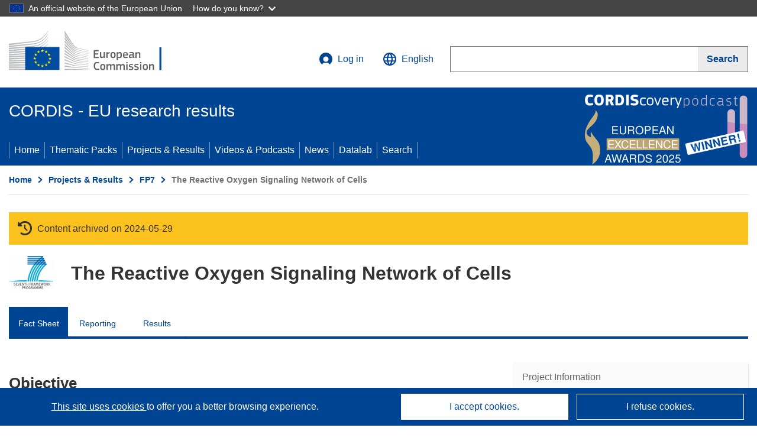

--- FILE ---
content_type: application/javascript; charset=UTF-8
request_url: https://cordis.europa.eu/datalab/visualisations/widget/api/renderWidget.php?action=run&pid=203678&target=WidgetPlaceHolder&displaymeta=off&fullscreen=on&css=%2Fdatalab%2Fvisualisations%2Fwidget%2Fcss%2FwidgetMapContrib.css&type=project-contrib-map&lv=en&rootUrl=https%3A%2F%2Fcordis.europa.eu%2Fdatalab%2Fvisualisations&apikey=340e55f9-f2df-496a-9e06-99d918abede7&callback=jQuery371019085751058878309_1768926126054&_=1768926126063
body_size: 320
content:
jQuery371019085751058878309_1768926126054("<script>$(document).ready(function() {initMap(\"WidgetPlaceHolder\",false, true);showProjectContribOnMap('WidgetPlaceHolder','{\"contributors\":[{\"rcn\":\"1905975\",\"name\":\"THE HEBREW UNIVERSITY OF JERUSALEM\",\"type\":\"coordinator\",\"terminated\":\"false\",\"active\":\"true\",\"order\":\"1\",\"ecContribution\":\"100000\",\"netEcContribution\":\"-\",\"totalCost\":\"-\",\"street\":\"EDMOND J SAFRA CAMPUS GIVAT RAM\",\"postalCode\":\"91904\",\"postBox\":\"000\",\"city\":\"JERUSALEM\",\"countryCode\":\"IL\",\"latlon\":\"31.77293975,35.1979949541527\",\"url\":\"http:\\\\\\\/\\\\\\\/www.huji.ac.il\",\"activityType\":\"Higher or Secondary Education Establishments\"}]}');});<\/script>")

--- FILE ---
content_type: application/javascript; charset=UTF-8
request_url: https://cordis.europa.eu/datalab/visualisations/widget/api/getVersion.php?callback=jQuery371019085751058878309_1768926126054&_=1768926126056
body_size: -366
content:
jQuery371019085751058878309_1768926126054("12.3.0")

--- FILE ---
content_type: application/javascript; charset=UTF-8
request_url: https://cordis.europa.eu/datalab/visualisations/widget/api/getJsonpRsc.php?lv=&rsc=embargo&callback=jQuery371019085751058878309_1768926126054&_=1768926126055
body_size: -355
content:
jQuery371019085751058878309_1768926126054({"countries" : []}
)